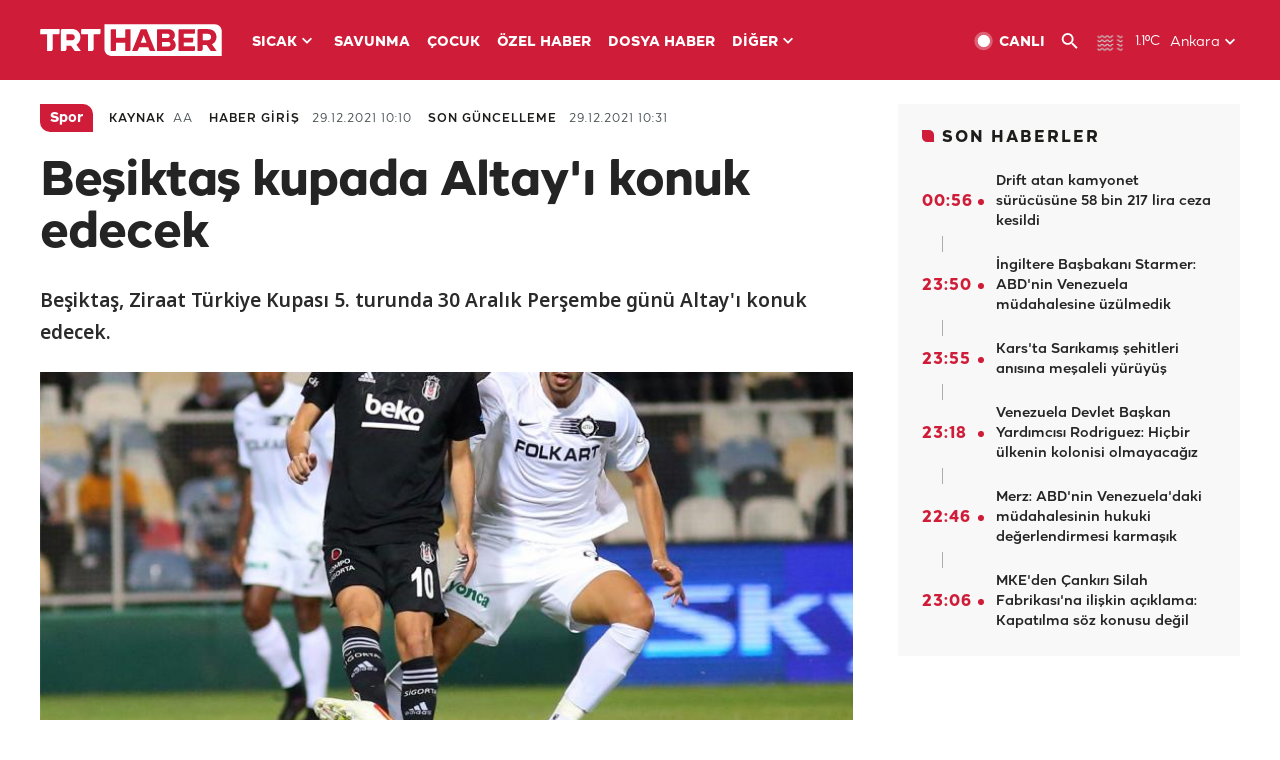

--- FILE ---
content_type: text/html; charset=UTF-8
request_url: https://istatistik.trthaber.com/service/api/get-ip-address
body_size: 50
content:
{"ip":"18.118.164.17"}

--- FILE ---
content_type: text/html; charset=utf-8
request_url: https://www.google.com/recaptcha/api2/aframe
body_size: 265
content:
<!DOCTYPE HTML><html><head><meta http-equiv="content-type" content="text/html; charset=UTF-8"></head><body><script nonce="aonIzO4aAYoewShhmKR_1Q">/** Anti-fraud and anti-abuse applications only. See google.com/recaptcha */ try{var clients={'sodar':'https://pagead2.googlesyndication.com/pagead/sodar?'};window.addEventListener("message",function(a){try{if(a.source===window.parent){var b=JSON.parse(a.data);var c=clients[b['id']];if(c){var d=document.createElement('img');d.src=c+b['params']+'&rc='+(localStorage.getItem("rc::a")?sessionStorage.getItem("rc::b"):"");window.document.body.appendChild(d);sessionStorage.setItem("rc::e",parseInt(sessionStorage.getItem("rc::e")||0)+1);localStorage.setItem("rc::h",'1767477787930');}}}catch(b){}});window.parent.postMessage("_grecaptcha_ready", "*");}catch(b){}</script></body></html>

--- FILE ---
content_type: application/javascript; charset=utf-8
request_url: https://fundingchoicesmessages.google.com/f/AGSKWxUawBx4a_Q2aRwzVNGnrX1PgC62st8HzM1rJPQ4CH7uj8kLDXDXJnmVdOa15G9fkfV3IKOUsKkk677Db7fDQj3C4wqO1RyukNF3HqrF2iTe4f9pJk8W5F81rwp-H03ZVnFfFbDBWhrDBitt7VIPgE6oF7lIY5L9fT3jO8BRxf_f6bGhOf4LZXREgwXQ/_/ads?zone_id=&maxads=/yieldmo-/adcounter./adview.
body_size: -1286
content:
window['b563d0c0-61bf-4fd2-85dc-b3d7d135e339'] = true;